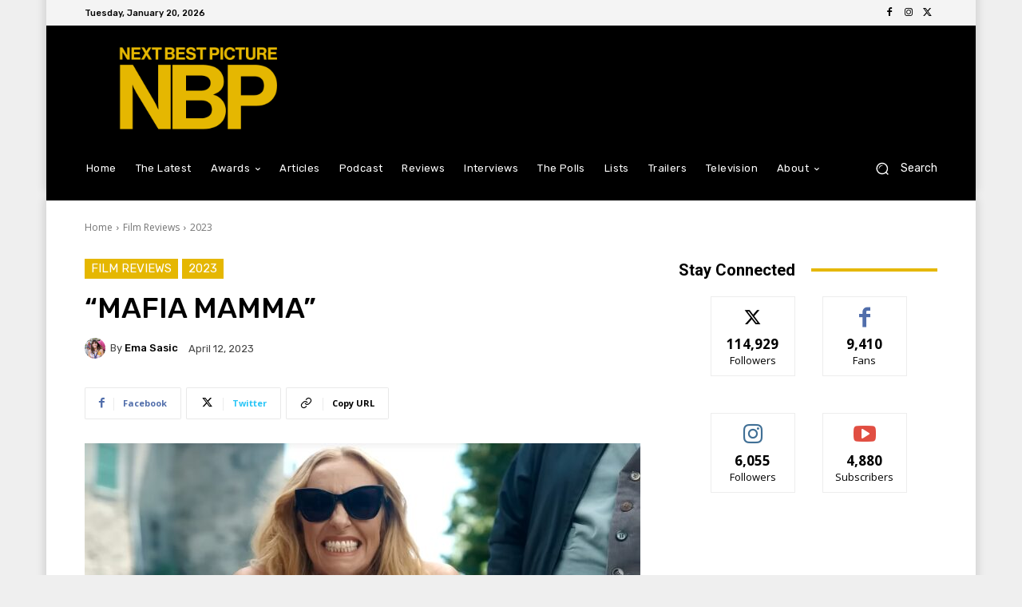

--- FILE ---
content_type: text/html; charset=utf-8
request_url: https://www.google.com/recaptcha/api2/aframe
body_size: 266
content:
<!DOCTYPE HTML><html><head><meta http-equiv="content-type" content="text/html; charset=UTF-8"></head><body><script nonce="_EZPiiBUs8msYXIXpVdryg">/** Anti-fraud and anti-abuse applications only. See google.com/recaptcha */ try{var clients={'sodar':'https://pagead2.googlesyndication.com/pagead/sodar?'};window.addEventListener("message",function(a){try{if(a.source===window.parent){var b=JSON.parse(a.data);var c=clients[b['id']];if(c){var d=document.createElement('img');d.src=c+b['params']+'&rc='+(localStorage.getItem("rc::a")?sessionStorage.getItem("rc::b"):"");window.document.body.appendChild(d);sessionStorage.setItem("rc::e",parseInt(sessionStorage.getItem("rc::e")||0)+1);localStorage.setItem("rc::h",'1768919525181');}}}catch(b){}});window.parent.postMessage("_grecaptcha_ready", "*");}catch(b){}</script></body></html>

--- FILE ---
content_type: application/javascript; charset=utf-8
request_url: https://fundingchoicesmessages.google.com/f/AGSKWxXvvNTFvIqQNFCqjDBPFPKcKVj8aPOH-5MMABh9Hh-ezzKGjG47qkJOGP_9yTiQnNNeK4TX3e17VLcCbcuoC2LWc3C34W1rH0hiShmWgHXt1_u876YqqhbaleHjhRmg8Floxe323P9FGNqYrpUpgKkzaQdFbkcf7VFHgEGu_qHnP_u7C17HMnk_aopI/_/GoogleAdBg._js_ads./ads300adn2./live-gujAd./delivery/ag.
body_size: -1290
content:
window['0d735030-b606-41a1-b083-08111d7280de'] = true;